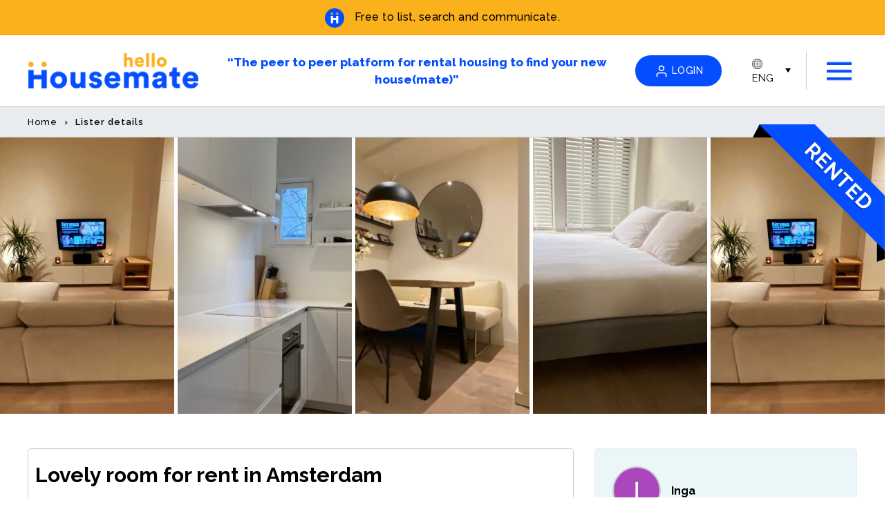

--- FILE ---
content_type: text/html; charset=UTF-8
request_url: https://www.hellohousemate.nl/lister/9209
body_size: 7306
content:
<!doctype html>

<html>
<head>
<meta charset="utf-8">
<meta name="viewport" content="width=device-width,minimum-scale=1.0,maximum-scale=1.0,user-scalable=no">
<meta name="google-site-verification" content="hi-4Cwmnj4XMzCpD5cIKypWI76FLO848MuOLZOxFCCE" />
<link rel="alternate" href="https://www.hellohousemate.nl/" hreflang="x-default" />
<link rel="alternate" hreflang="en-nl" href="https://www.hellohousemate.nl/lister/9209"/>

<title>Lovely room for rent in Amsterdam</title>
<meta name="description" content=" | Amsterdam | Burgwallen-Nieuwe Zijde" />

<meta name="csrf-token" content="z4VGnRdSkgDUcOoTlmq7bvvTAPUqpzjpOYK_BaEHE1RMJNfcSBs_SIjgf9x6C_FvoSiDV_EE3Cy65FeteM95r0319EHmS2M3HneC8T96fCY=" />
	
							
	<meta property="fb:app_id" content="">
	<meta property="og:url" content="https://www.hellohousemate.nl/lister/9209" />
	<meta property="og:type" content="website" />
	<meta property="og:title" content="Hello Housemate - Hello Housemate" />
	<meta property="og:image" content="" />
	<meta property="og:image:width" content="1200" />
	<meta property="og:image:height" content="600" />
	<meta property="og:description" content="" />
	<meta name="keywords" content="" />
	<meta property="og:site_name" content="Hello Housemate" />
	<meta property="og:locale" content="en_US" />
	<meta property="og:locale:alternate" content="en_US" />
	<meta property="og:locale:alternate" content="nl" />
		<meta name="twitter:card" content="summary_large_image" />
	<meta name="twitter:site" content="" />
	<meta name="twitter:url" content="https://www.hellohousemate.nl/lister/9209" />
	<meta name="twitter:title" content="Hello Housemate - Hello Housemate" />
	<meta name="twitter:description" content="" />
	<meta name="keywords" content="" />
	<meta name="twitter:image" content="" />

 
<link rel="home" href="https://www.hellohousemate.nl/" /> 
<link rel="shortcut icon" href="https://www.hellohousemate.nl//images/HLogo.png" type="images/x-icon">
<link rel="icon" href="https://www.hellohousemate.nl//images/HLogo.png" type="images/x-icon">
<!--Bootstrap Framework Css-->
<link href=" https://www.hellohousemate.nl//css/bootstrap.min.css"  rel="stylesheet" type="text/css">
<link href=" https://www.hellohousemate.nl//css/bootstrap-datepicker.min.css"  rel="stylesheet" type="text/css">
<link href="https://fonts.googleapis.com/css?family=Raleway:300,300i,400,400i,500,500i,600,600i,700,700i,800,800i,900,900i&display=swap" rel="stylesheet">
<!--Bootstrap Framework Css--> 
<!--Menu Css-->
<link href=" https://www.hellohousemate.nl//css/menu.css" rel="stylesheet" type="text/css">
<!--Menu Css--> 
<!--Main Css-->
<link href=" https://www.hellohousemate.nl//css/owl.carousel.min.css" rel="stylesheet" type="text/css">
<link href=" https://www.hellohousemate.nl//css/style.css" rel="stylesheet" type="text/css">
<link href=" https://www.hellohousemate.nl//css/responsive.css" rel="stylesheet" type="text/css">
<!--Main Css--> 

<script src=" https://www.hellohousemate.nl//js/jquery.min.js"></script>
<script src="https://www.google.com/recaptcha/api.js" async defer></script>

<!-- Global site tag (gtag.js) - Google Analytics -->
<script async src="https://www.googletagmanager.com/gtag/js?id=UA-175325439-1"></script>
<script>
window.dataLayer = window.dataLayer || [];
function gtag(){dataLayer.push(arguments);}
gtag('js', new Date());

gtag('config', 'UA-175325439-1');
</script>
<!-- End Global site tag (gtag.js) - Google Analytics -->
</head>


<body>
<div class="top-strip">
  <div class="container"><img src="https://www.hellohousemate.nl//images/HLogo.png" alt="HLogo"/>
	Free to list, search and communicate.
	</div>
</div>

<!--header-start-->

  	    
					  

<header>
  <div class="container">
    <div class="header-inner">
      <div class="brand"><a href="https://www.hellohousemate.nl/">
		<img src="https://www.hellohousemate.nl//images/brand.png" alt="brand"></a> </div>
      <div class="marque text-center">
       
                “The peer to peer platform for rental housing to find your new house(mate)”
                
      </div>
      <div class="header-right">
        
        			<div class="account">
				<a href="#" data-toggle="modal" data-target="#myModal"><img src="https://www.hellohousemate.nl//images/user-icon.png" alt="user-icon"/><span>Login</span></a>
			</div>
                <div class="language"> 
			<a class="lan-toggle" href="javascript:void(0)">
				<img src="https://www.hellohousemate.nl//images/global.png" alt="user-icon" width="15" />
									ENG
							</a>
          
                    <ul>
                                                                                  <li>
													                <a href="https://www.hellohousemate.nl/" class="active">ENG</a>
              </li>
                                                                                  <li>
													                <a href="https://www.hellohousemate.nl/nl/" >NL</a>
              </li>
                      </ul>

          
        </div>
        <nav class="nav">
          <div class="nav-inn">
            <ul class="nav-list">
              <li class="active"><a class="bdr" href="https://www.hellohousemate.nl/">Home</a></li>
              <li> <a class="animation-line" href="https://www.hellohousemate.nl/about-us">About</a> </li>
              <li> <a class="animation-line" href="https://www.hellohousemate.nl/faq">FAQ</a> </li>
              <li> <a class="animation-line" href="https://www.hellohousemate.nl/contact-us">Contact Us</a> </li>
            </ul>
          </div>
          <div class="nav-mobile"><span></span></div>
        </nav>
      </div>
      <div class="marque text-center mob-mar">
        The peer to peer platform for rental housing to find your new house(mate) or tenant
      </div>
    </div>
  </div>
</header>
<!--header-end--> 
<!--main-section-start-->
<!--main-section-start-->
<section> 
  <!--breadcrumb start-->
  <article class="breadcrumb m-0">
    <div class="container">
      <ul>
        <li><a href="https://www.hellohousemate.nl/">Home</a></li>
        <li>Lister details</li>
      </ul>
    </div>
  </article>
  <!--breadcrumb end--> 
  
  <!--Join our community Start-->
  <article class="detailPage">
  	<div class="sliderSection">
	    <div class="owl-carousel owl-theme">
							<div class="item"><img src="https://www.hellohousemate.nl/seeker_profile_image/e0e17d55-9918-4ea8-8e89-10524db56b53.jpg" alt="E0e17d55 9918 4ea8 8e89 10524db56b53"></div>
										<div class="item"><img src="https://www.hellohousemate.nl/seeker_profile_image/f8bc7f5a-03e7-4480-b644-a5e276e3f14d.jpg" alt="F8bc7f5a 03e7 4480 b644 a5e276e3f14d"></div>
										<div class="item"><img src="https://www.hellohousemate.nl/seeker_profile_image/830b8ef1-c403-43af-a929-d3d0c7ea8430.jpg" alt="830b8ef1 c403 43af a929 d3d0c7ea8430"></div>
										<div class="item"><img src="https://www.hellohousemate.nl/seeker_profile_image/5bfaecbe-906a-4118-974d-2a76175d29d2.jpg" alt="5bfaecbe 906a 4118 974d 2a76175d29d2"></div>
									
	    </div>

		    
				
		   		   					<div class="availableLabel availableLabel-big"><span>Rented</span></div>
						</div>	
    <div class="listMainContent">
      <div class="container">
        <div class="row">
          <div class="col-md-12 col-lg-8">
            <div class="mb-3">
              <div class="lookingFor">
                <div class="row">
					<div class="col-sm-12">
						<h1 class="mb-4">Lovely room for rent in Amsterdam</h1>
						</div>
							<div class="col-sm-12">
								<p><img class="mr-1" src="https://www.hellohousemate.nl//images/usermen.svg" alt="" width="18">The Housing is Suitable For
								  
																	  
																	  
																			<span>A couple</span>
																	  
																										
								</p>
							</div>
													</div>
					</div>
																						<h3 class="mb-4 mt-3">Tell us about the neighborhood</h3>
								The area is very quiet and beautiful.
It&#039;s a very warm and cozy space ideal for any kind of stay.
														<div class="roomFeatures">
                <ul>
                  <li>
                    <div class="feature">
                      <div class="icon_wrapper"><span class="icon"><img src="https://www.hellohousemate.nl//images/euro-icon.svg" alt="euro-icon" width="26"></span></div>
                      <div class="feature-text-wrapper">
						                        <div class="valueTitle">Rent
																																							(Inclusive utilities)
																					</div>
                      </div>
					</div>
				  </li>
				                    <li>
                    <div class="feature">
                      <div class="icon_wrapper"><span class="icon"><img src="https://www.hellohousemate.nl//images/euro-icon.svg" alt="euro-icon" width="26"></span></div>
                      <div class="feature-text-wrapper">
                        <div class="valuePresent">€1500</div>
                        <div class="valueTitle">Deposit</div>
                      </div>
                    </div>
                  </li>
                                    <li>
                    <div class="feature">
                      <div class="icon_wrapper"><span class="icon"><img src="https://www.hellohousemate.nl//images/calendar.svg" alt="currency" width="24"></span></div>
                      <div class="feature-text-wrapper">
												<div class="valuePresent">Indefinite</div>
						                        <div class="valueTitle">length of lease</div>
                      </div>
                    </div>
                  </li>
                                    <li>
                    <div class="feature">
                      <div class="icon_wrapper"><span class="icon"><img src="https://www.hellohousemate.nl//images/delivery_shop.svg" alt="currency" width="40"></span></div>
                      <div class="feature-text-wrapper">
						<div class="valuePresent">01 February 2023</div>
                        <div class="valueTitle">Move date</div>
                      </div>
                    </div>
                  </li>
                                    <li>
                    <div class="feature">
                      <div class="icon_wrapper"><span class="icon"><img src="https://www.hellohousemate.nl//images/home.svg" alt="currency" width="30"></span></div>
                      <div class="feature-text-wrapper">
                        <div class="valuePresent">
							  
															  
															  
																	<span>Room</span>
																					</div>
                        <div class="valueTitle">Accommodation type</div>
                      </div>
                    </div>
                  </li>
                  <li>
                    <div class="feature">
                      <div class="icon_wrapper"><span class="icon"><img src="https://www.hellohousemate.nl//images/language.svg" alt="currency" width="30"></span></div>
                      <div class="feature-text-wrapper">
						  
							<div class="valuePresent">English</div>
						                        <div class="valueTitle">Language</div>
                      </div>
                    </div>
                  </li>
                </ul>
              </div>
				<dl>
					<dt>Location </dt>
											<dd><span class="style-tag"><img src="https://www.hellohousemate.nl//images/check.svg" alt="check">Amsterdam</span></dd>
									</dl>
				<dl>
					<dt>Neighborhood</dt>
										<dd>
						<span class="style-tag"><img src="https://www.hellohousemate.nl//images/check.svg" alt="check">Burgwallen-Nieuwe Zijde</span>
					</dd>
									</dl>
												<dl>
					<dt>M2</dt>
					<dd>
													<span class="style-tag"><img src="https://www.hellohousemate.nl//images/check.svg" alt="check">
							18</span>
											</dd>
				</dl>
				<dl>
					<dt>Minimum age</dt>
					<dd>
						<span class="style-tag"><img src="https://www.hellohousemate.nl//images/check.svg" alt="check">
						18</span>
					</dd>
				</dl>
				<dl>
					<dt>Maximum age</dt>
					<dd>
						<span class="style-tag"><img src="https://www.hellohousemate.nl//images/check.svg" alt="check">
						60</span>
					</dd>
				</dl>
				<dl>
					<dt>Gender preference</dt>
					<dd>
						  
													  
													  
															<span class="style-tag"><img src="https://www.hellohousemate.nl//images/check.svg" alt="check">
								No preference, I simply want a great person</span>
																		</dd>
				</dl>
												<dl>
					  
						<dt>Preference for English speaking tenant/housemate</dt>
										<dd>
						<span class="style-tag"><img src="https://www.hellohousemate.nl//images/check.svg" alt="check">
						Yes</span>
					</dd>
				</dl>
				<dl>
					<dt>Furnishing</dt>
					<dd>
						  
													  
															<span class="style-tag"><img src="https://www.hellohousemate.nl//images/check.svg" alt="check">
								Furnished</span>
													  
													  
																		</dd>
				</dl>
				<h3 class="mt-5">Ideal Tenant/Housemate</h3>
				<dl>
					<dt>Lifestyle</dt>
					<dd>
							  
																	<span class="style-tag"><img src="https://www.hellohousemate.nl//images/check.svg" alt="check">No preference </span>
															  
															  
																						  
																	<span class="style-tag"><img src="https://www.hellohousemate.nl//images/check.svg" alt="check">No preference </span>
															  
															  
															  
																						  
																	<span class="style-tag"><img src="https://www.hellohousemate.nl//images/check.svg" alt="check">No preference </span>
															  
															  
															  
																				</dd>
				</dl>
				<dl>
					<dt>Job status</dt>
					<dd>
																			<span class="style-tag"><img src="https://www.hellohousemate.nl//images/check.svg" alt="check">No preference, I simply want a great person</span> 
												 
					</dd>
				</dl>
				<dl>
					<dt>Interests</dt>
					<dd>
																			<span class="style-tag"><img src="https://www.hellohousemate.nl//images/check.svg" alt="check">Quiet/Zen</span> 
																									<span class="style-tag"><img src="https://www.hellohousemate.nl//images/check.svg" alt="check">Netflix &amp; Chill</span> 
																									<span class="style-tag"><img src="https://www.hellohousemate.nl//images/check.svg" alt="check">Sporty</span> 
																									<span class="style-tag"><img src="https://www.hellohousemate.nl//images/check.svg" alt="check">Outdoor person</span> 
												 
					</dd>
				</dl>
           		<dl>
					<dt>Children</dt>
					<dd>
					  
											  
													 <span class="style-tag"><img src="https://www.hellohousemate.nl//images/check.svg" alt="check">No children</span> 
																</dd>
				</dl>
				<dl>
					<dt>Pets</dt>
					<dd>
					  
											  
													<span class="style-tag"><img src="https://www.hellohousemate.nl//images/check.svg" alt="check">No pets</span> 
																</dd>
				</dl>
				<div id="map"></div>
            </div>
          </div>
          <div class="col-md-12 col-lg-4">
            <div class="innerBox sendMessage">
              <div class="memberStatus">
                <div class="profileImage">
											<img src="https://www.hellohousemate.nl/seeker_profile_image/srv/app/hellohousemate/htdocs/web/seeker_profile_image/photo_230228_104449.png"/>
						
					</div>
                <div class="status">
                   <h6>Inga</h6>
                    <input type="hidden" class="latitude" value="52.402846892">
                    <input type="hidden" class="longitude" value="4.895123794">
                  </div>
              </div>
              <div>
				
																			<p>Does this look like your new home?</p>
					<p style="color:#054eff">You have to login first to send a message</p>
					<form method="post" action="" name="chat-form" accept-charset="UTF-8" id="privateMessagingSendForm">
						<input type="hidden" name="CRAFT_CSRF_TOKEN" value="z4VGnRdSkgDUcOoTlmq7bvvTAPUqpzjpOYK_BaEHE1RMJNfcSBs_SIjgf9x6C_FvoSiDV_EE3Cy65FeteM95r0319EHmS2M3HneC8T96fCY=">
						<input type="hidden" name="action" value="private-messaging/messages/send">
						<input type="hidden" name="redirect" id="redirectUrl" value="03776fb45a82184ac8f264880c26f71f47553e409a2d0a7229e21d888c7ff59fhttps://www.hellohousemate.nl//lister/9209?success=success">
						<input type="hidden" name="recipientId" id="recipientId" value="9209">
						<input type="hidden" name="recipientName" id="recipientName" value="Inga">
						<input type="hidden" name="senderName" id="senderName" value="">
                    	<input type="hidden" name="mailid" id="mailid" value="inga.essig15@gmail.com">
						<input type="hidden" id="privateMessagingSubject" name="subject" value="A new message from HelloHousemate">
						<input type="hidden" id="success" name="success" value="">

						<textarea  1  disabled=""    disabled=""  id="privateMessagingMessage" name="body" form="privateMessagingSendForm" required cols="0" rows="0"></textarea>

						<div class="step-footer">
						<div class="submit-btn">
						<div id="loadingcontact" style="display: none; text-align:center;"><img src="https://www.hellohousemate.nl//images/loading.gif"></div> 	
						<button type="submit"  1  disabled=""    disabled=""  class="step-next listerstep-1">send a message</button>
						</div>
						</div>
					</form> 
                				<div class="text-center mt-4">
				<div class="share"><span>Share</span>
										<a href="https://www.facebook.com/sharer.php?u=https://www.hellohousemate.nl/lister/9209" target="_blank">
						<img src="https://www.hellohousemate.nl//images/fb.png" alt="" width="24">
					</a>
									</div>
				   				</div>
              </div>
            </div>
          </div>
        </div>
      </div>
    </div>
  </article>
  <!--Join our community End-->
</section>
 <style>
   /* Set the size of the div element that contains the map */
  #map {
	height: 400px;  /* The height is 400 pixels */
	width: 100%;  /* The width is the width of the web page */
   }
</style>
<script src="https://ajax.aspnetcdn.com/ajax/jquery.validate/1.11.1/jquery.validate.min.js"></script>
<script async defer
src="https://maps.googleapis.com/maps/api/js?key=AIzaSyDJDcNdnaATU4koiuQKKTzVFJ_YGnDlFwE&callback=initMap">
</script>
<!--main-section-end--> 
<!--main-section-end--> 

<!--Footer Start-->
<footer class="text-center">
  <div class="container">
    <div class="social"> 
		<a href="https://www.facebook.com/groups/2481141551975694/" target="_blank"><img src="https://www.hellohousemate.nl//images/fb.png" alt="fb"/></a> 
		<a href="https://www.instagram.com/hellohousemate/" target="_blank"><img src="https://www.hellohousemate.nl//images/instagram.png" alt="instagram"/></a> 
		<a href="https://nl.linkedin.com/in/hello-housemate-hello-housemate-8a04211b0" target="_blank"><img src="https://www.hellohousemate.nl//images/linkdin.png" alt="linkdin"/></a> 
	</div>
    <ul>
      <li><a href="https://www.hellohousemate.nl/terms-conditions">Terms &amp; Conditions</a></li>
      <li><a href="https://www.hellohousemate.nl/privacy-policy">Privacy Policy</a></li>
      <li><a href="https://www.hellohousemate.nl/contact-us">Contact Us</a></li>
    </ul>
    <div class="copyright mt-4">&copy;2025 HelloHousemate All Rights Reserved. </div>
  </div>
 <input type="hidden" id="siteURL" value="https://www.hellohousemate.nl/"/>
</footer>
<!--Footer End--> 

<!--Cookies Start-->
<div class="cookies">
  <div class="container">
    <div class="row">
      <div class="col-sm-8">

        <p>We use cookies to improve your experience on our site and to show you relevant advertising.</p>
          <p>To find out more, read our updated <a href="https://www.hellohousemate.nl/privacy-policy">privacy policy</a></p>
      </div>
      <div class="col-sm-4 text-right"><a href="javascript:void(0);" class="accept-cookies">ACCEPT</a>
        <a href="javascript:void(0);" class="close-cookies">
          <img class="closeimg" src="https://www.hellohousemate.nl//images/close.png" alt="close" />
        </a>
      </div>
    </div>
  </div>
</div>
<!--Cookies End-->
<!--Delete Modal content-->
<!-- Delete Modal content-->

<!--Login Modal content-->
<div id="myModal" class="modal fade" role="dialog">
  <div class="modal-dialog">
    <div class="modal-content">
      <div class="modal-header">
        <h3><strong>Login</strong></h3>
        <button type="button" class="btn btn-default btn-close" data-dismiss="modal"><img class="closeimg" src="https://www.hellohousemate.nl//images/close.png" alt=""/></button>
      </div>
      <div class="modal-body">
        <div class="loginOption">
						<a href="https://www.hellohousemate.nl/index.php?p=actions/social/login-accounts/login&amp;redirect=https%3A//www.hellohousemate.nl/profile&amp;provider=facebook">
				<img src="https://www.hellohousemate.nl//images/fb.png" alt="fb">
			</a>
			<a href="https://www.hellohousemate.nl/index.php?p=actions/social/login-accounts/login&amp;redirect=https%3A//www.hellohousemate.nl/profile&amp;provider=linkedin">
				<img src="https://www.hellohousemate.nl//images/linkdin.png" alt="linkdin">
			</a> 
			<a href="https://www.hellohousemate.nl/index.php?p=actions/social/login-accounts/login&amp;redirect=https%3A//www.hellohousemate.nl/profile&amp;provider=google">
				<img src="https://www.hellohousemate.nl//images/gplus.png" alt="gplus">
			</a>
		</div>
      </div>
    </div>
  </div>
</div>
<!-- Login Modal content-->
<!--Message Modal content-->
<div id="myModalMsg" class="modal fade" role="dialog">
	<div class="modal-dialog">
		<div class="modal-content">
													<div class="modal-header">
				<h3><strong>Share</strong></h3>
				<button type="button" class="btn btn-default btn-close" data-dismiss="modal"><img class="closeimg" src="https://www.hellohousemate.nl//images/close.png" alt=""/></button>
			</div>
			
			<div class="modal-body">
				<div class="msgTo"><label>To:</label><input type="text" name="to" class="to" value="" placeholder="to..."><sup>*</sup>
				<span class="error" style="display:none">Please enter a valid email</span>
				<input type="hidden" name="from" class="from" value="info@hellohousemate.nl"/>
				</div>
				<div class="msgBox sendMessage">
					<form method="post"  name="sharePage" action ="" id="sharePageForm" accept-charset="UTF-8">
						<input type="hidden" name="CRAFT_CSRF_TOKEN" value="z4VGnRdSkgDUcOoTlmq7bvvTAPUqpzjpOYK_BaEHE1RMJNfcSBs_SIjgf9x6C_FvoSiDV_EE3Cy65FeteM95r0319EHmS2M3HneC8T96fCY=">
						<input type="hidden" name="redirect" value="22619a52c37a08fee779d5573b2101a65df649c83342c741f51580a98da7ba0a{{ craft.app.request.absoluteUrl() }}">
						<input type="hidden" name="currentPageUrl" value="https://www.hellohousemate.nl/lister/9209" class="currentPageUrl">
						<textarea name="message" cols="0" rows="0" id="message"></textarea>
						<span class="errormsg" style="display:none">This field is required</span>
						<div id="loadingshare" style="display: none; text-align:center;"><img src="https://www.hellohousemate.nl//images/loading.gif"></div> 
						<input type="submit" value="Share current Url" id="submitBtn">
					</form>
				</div>
			</div>
		</div>
	</div>
</div>
<!-- Massage Modal content--> 

<!--<script src="js/flaunt.js"></script> -->
<script src="https://cdnjs.cloudflare.com/ajax/libs/popper.js/1.11.0/umd/popper.min.js" integrity="sha384-b/U6ypiBEHpOf/4+1nzFpr53nxSS+GLCkfwBdFNTxtclqqenISfwAzpKaMNFNmj4" crossorigin="anonymous"></script>
<script src="https://www.hellohousemate.nl//js/bootstrap.min.js"></script>
<!--Multi Select Js-->
<script type="text/javascript" src=" https://www.hellohousemate.nl//js/popper.min.js"></script>
<script src="https://www.hellohousemate.nl//js/multiSelect.js"></script>
<!--Multi Select Js-->
<script src=" https://www.hellohousemate.nl//js/bootstrap-datepicker.min.js"  crossorigin="anonymous"></script>
<script src="https://www.hellohousemate.nl//js/owl.carousel.js"></script>
<script src="https://www.hellohousemate.nl//js/custom.js"></script>
<script src="https://www.hellohousemate.nl//js/jquery.cookie.js"></script>
<script src="https://ajax.aspnetcdn.com/ajax/jquery.validate/1.11.1/jquery.validate.min.js"></script>
<script type="text/javascript">
    $(window).on('load',function(){

      if ($.cookie('alert')!="true"){
        $('.cookies').show();
      }else{
        $('.cookies').hide();  
      }

      $(".accept-cookies").click(function() { 
          var date = new Date();
          date.setTime(date.getTime() + 24 * 60 * 60 * 1000); 
          $.cookie('alert', "true", { expires: date });
          $('.cookies').hide();
      });

    });
    $(".close-cookies").click(function() { 
        $('.cookies').hide();
    });
    function isUrl(s) {
      var regexp = /(http:\/\/www\.|https:\/\/www\.|http:\/\/|https:\/\/)?[a-z0-9]+([\-\.]{1}[a-z0-9]+)*\.[a-z]{2,63}(:[0-9]{1,5})?(\/.*)?/g;
      return regexp.test(s);
	  }
	function specialChar(r) {
      var specialchar = new RegExp('@');
      return specialchar.test(r);
	}
  function ValidateEmail(email) {
        var expr = /^([\w-\.]+)@((\[[0-9]{1,3}\.[0-9]{1,3}\.[0-9]{1,3}\.)|(([\w-]+\.)+))([a-zA-Z]{2,4}|[0-9]{1,3})(\]?)$/;
        return expr.test(email);
  };
  function ValidateZipcode(zipcode) {
        var zipexpr = /^[0-9]{4}[A-Z]{2}$/;
        return zipexpr.test(zipcode);
  };
  //Delete account
  $( ".myAccountSiteBar ul li:last-child" ).on('click', function() {
    $(".myAccountSiteBar ul li").removeClass('active');
    $(this).addClass('active');
  });
  $('#deleteBtn').on('click', function() {
    var user_id = $('.user_id').val();
    var user_email = $('.user_email').val();
    var user_name = $('.user_name').val();

    var currentYear = (new Date).getFullYear();
    $.ajax({
			type: "POST",
			url: "https://www.hellohousemate.nl/mails/deletemail?user_id="+user_id+"&user_email="+user_email+"&year="+currentYear+"&name="+user_name,
			headers: {
				'X-CSRF-TOKEN': $('meta[name="csrf-token"]').attr('content')
			},
			beforeSend : function() {
				$('#loadingdelete').show();
			},
			success: function(result) {
				setTimeout(function() {
					$('#loadingdelete').hide();	
				    $('.deleteForm').hide();
				    $('.successDeleteMsg').show();
				}, 1000);
			}
		});
  });
  $('#deleteModal').on('hidden.bs.modal', function (e) {
    var url = window.location.href,
        hrefA= $('.myAccountSiteBar').find('a[href="'+url+'"]');
    $(".myAccountSiteBar ul li").removeClass('active');
    $(hrefA).parent().addClass('active');

  })

  //share
   $('#submitBtn').on('click', function() {
		var currentPageUrl = $('.currentPageUrl').val();
		var message = $('textarea#message').val();
		var toVal = $('.to').val();
		var fromVal = $('.from').val();
		var currentYear = (new Date).getFullYear();
		if (toVal == '' ||  !ValidateEmail($(".to").val())) {
            $('.error').show();
            return false;
        } else {
            $('.error').hide();
        }
		if(message == ''){
			$('.errormsg').show();
			return false;
		}else{
			$('.errormsg').hide();
		}
		$.ajax({
			type: "POST",
			url: "https://www.hellohousemate.nl/mails/shareurlmail?currentPageUrl="+currentPageUrl+"&toVal="+toVal+"&fromVal="+fromVal+"&message="+message+"&year="+currentYear,
			headers: {
				'X-CSRF-TOKEN': $('meta[name="csrf-token"]').attr('content')
			},
			beforeSend : function() {
				$('#loadingshare').show();
			},
			success: function(result) {
				$('#loadingshare').hide();
				$('#sharePageForm').submit();
				form.submit();
			}
		});
	});
  $('.reviewBtn').on('click', function() {
    var currentYear = (new Date).getFullYear();
    var user_email = $('.user_email').val();
    $.ajax({
      type: "POST",
      url: "https://www.hellohousemate.nl/mails/reviewmail?year="+currentYear+"&user_email="+user_email,
      headers: {
        'X-CSRF-TOKEN': $('meta[name="csrf-token"]').attr('content')
      },
      success: function(result) {
      }
    });
  });
</script>
<script>$(document).ready(function(){
		
		if($('#success').val()=='success'){
	      $(".scs-msg").show();
	      setTimeout(function() { $(".scs-msg").hide(); }, 2000);
	    }

	    $("form[name='chat-form']").validate({
	    // Specify validation rules
	    rules: {
	      // on the right side
	      subject: "required",
	      body: "required",
	      'user' : "required",
	    },
	    // Make sure the form is submitted to the destination defined
	    // in the "action" attribute of the form when valid
	    submitHandler: function(form) {
	      var xhr;	
	      var mailid = $('#mailid').val();
	      var recipientName = $('#recipientName').val();
	      var message = $('#privateMessagingMessage').val();
	      var senderName = $('#senderName').val();
	      var year = (new Date).getFullYear();
	      xhr = $.ajax({
	          type: "POST",
	          url: "https://www.hellohousemate.nl/chat/sendmail?mailid="+mailid+"&message="+message+"&recipientName="+recipientName+"&senderName="+senderName+"&year="+year,
	          headers: {
	              'X-CSRF-TOKEN': $('meta[name="csrf-token"]').attr('content')
	          },
	          beforeSend : function()    {          
	            if(xhr != null) {
	                xhr.context[0].jqXHR.abort();
	            }
	            $('#loadingcontact').show();
	          },
	          success: function(result) {
	            //$('#privateMessagingSendForm').submit();
	            $('#loadingcontact').hide();
	            form.submit();
	          }
	      });
	    }
	  });

	});

	// Initialize and add the map
	function initMap() {
	  // The location of Uluru
	  var latitude = $('.latitude').val();
	  var longitude = $('.longitude').val();
	  var uluru = {lat: parseFloat(latitude) , lng: parseFloat(longitude) };
	  // The map, centered at Uluru
	  var map = new google.maps.Map(
		  document.getElementById('map'), {
			zoom: 12, 
			center: uluru,
			mapTypeId: 'roadmap',
            mapTypeControlOptions: {style: google.maps.MapTypeControlStyle.DROPDOWN_MENU}
		});
	  // The marker, positioned at Uluru
	  var marker = new google.maps.Marker({position: uluru, map: map});
	};</script></body>
</html>


--- FILE ---
content_type: text/css
request_url: https://www.hellohousemate.nl//css/menu.css
body_size: 1595
content:
/*------------------------------------*\
    Flaunt JS Navigation
\*------------------------------------*/

.nav {
	justify-content: end;
	align-items: center;
	flex-direction: row;
	flex-wrap: nowrap;
	min-width: 50px;
}
.nav-list li {	
	zoom: 1;
	position: relative;
	display: inline-block;
	opacity: 0;
	list-style: none;
	-ms-transform: translateY(20px);
	-webkit-transform: translateY(20px);
	-o-transition: translateY(20px);
	transform: translateY(20px);
}
.openMenu .nav-list li {
	opacity: 1;
-ms-transform: translateY(0px);
-webkit-transform: translateY(0px);
-o-transition: translateY(0px);
}

.openMenu .nav-list li:nth-child(1) {
    transition: opacity 0.5s 0.5s, transform 0.5s 0.5s;
    -webkit-transition: opacity 0.5s 0.5s, transform 0.5s 0.5s;
    -moz-transition: opacity 0.5s 0.5s, transform 0.5s 0.5s;
}
.openMenu .nav-list li:nth-child(2) {
    transition: opacity 0.7s 0.7s, transform 0.7s 0.7s;
    -webkit-transition: opacity 0.7s 0.7s, transform 0.7s 0.7s;
    -moz-transition: opacity 0.7s 0.7s, transform 0.7s 0.7s;
}
.openMenu .nav-list li:nth-child(3) {
    transition: opacity 0.9s 0.9s, transform 0.9s 0.9s;
    -webkit-transition: opacity 0.9s 0.9s, transform 0.9s 0.9s;
    -moz-transition: opacity 0.9s 0.9s, transform 0.9s 0.9s;
}
.openMenu .nav-list li:nth-child(4) {
    transition: opacity 1.1s 1.1s, transform 1.1s 1.1s;
    -webkit-transition: opacity 1.1s 1.1s, transform 1.1s 1.1s;
    -moz-transition: opacity 1.1s 1.1s, transform 1.1s 1.1s;
} 	
.openMenu .nav-list li:nth-child(5) {
    transition: opacity 1.5s 1.5s, transform 1.5s 1.5s;
    -webkit-transition: opacity 1.5s 1.5s, transform 1.5s 1.5s;
    -moz-transition: opacity 1.5s 1.5s, transform 1.5s 1.5s;
}
.openMenu .nav-list li:nth-child(6) {
    transition: opacity 1.9s 1.9s, transform 1.9s 1.9s;
    -webkit-transition: opacity 1.9s 1.9s, transform 1.9s 1.9s;
    -moz-transition: opacity 1.9s 1.9s, transform 1.9s 1.9s;
}

.nav-list li a {
	float: left;
	zoom: 1;
	position: relative;
	color: #fff;
	font-size:36px;
	font-weight: 700;
	line-height: 70px;
	transition: 0.5s;
}
.nav-list li > a:hover, .nav-list li:hover > a, .nav-list li.active > a {
	color: #f1f1f1;
	font-size: 42px;
}
/* Navigation submenu */
.nav-list li.subMenuSmall { position:relative;}
.subMenuSmall .nav-submenu  { width:250px; height:auto; left:50%; transform:translateX(-50%); background: #efefef; padding:15px 15px 0 15px;}
.subMenuSmall .nav-submenu li { display:inline-block; width:100%; border-bottom:1px solid #ccc;}
.subMenuSmall .nav-submenu li:last-child { border:none;}
.subMenuSmall .nav-submenu li a { width:100%; padding:5px 0;}

.nav-submenu {
	display: none;
	position: absolute;
	left:15px;
	right:15px;
	top:94%;
	margin:auto;
	transition: all ease-in-out 0.3s 0s;
	z-index: 9999999;
	/*min-height:370px;*/
}
.InnerMenu { background: #efefef; padding: 15px 15px 0 15px; width:100%;}
.nav-list li:hover .nav-submenu, .nav-list li .nav-submenu li:hover .nav-submenu { display: block }
.nav-submenu span{ display:block; margin:5px 0 20px 0;}
.nav-submenu a:hover span{ color: #ff1f29;}
.nav-submenu li { padding:0; width:100%; display: flex;}

/*sub-menu*/
.sub-menu:after{ background:url(../images/sub-menu-arrow.png) no-repeat 0 0; width:27px; height:14px; content:"";  margin:auto; position:relative; bottom: -20px; display:none;}
.darkHeader .sub-menu:after{bottom: -25px;}
.sub-menu:hover:after{ display:block;}
.nav-list li.sub-menu a:after{ display:none;}
.nav-list li .nav-submenu .nav-submenu {
	display: none;
	position: absolute;
	left: 180px;
	width: 180px;
	top: 0;
}
.nav-list li .nav-submenu .nav-submenu li {
	float: left;
	width: 100%;
}
.nav-list li .nav-submenu .nav-submenu li a {
	background: #932C77;
	display: block;
	padding: 5px 15px;
	width: 100%;
	color: #fff;
}
.nav-list li .nav-submenu .nav-submenu li a:hover {
	background: #0fb4b7;
}
/* Mobile navigation */
.nav-mobile {
	cursor: pointer;
	background: url(../images/ham.png) no-repeat center center;
	height: 40px;
	width: 50px;
	z-index: 9;
	float:right;
	background-size: 36px;
}
.nav-mobile.open {
	z-index: 99999;
	background: url(../images/ham-close.png) no-repeat center center;
	background-size: 44px;
	position:absolute;
}
/* Mobile navigation, clickable area for revealing <ul> */
.nav-click {
	position: absolute;
	top: 0;
	right: 0;
	display: none;
	height: 53px;
	width: 50px;
	cursor: pointer; z-index:99;
}
.nav-click i {
	display: block;
	height: 53px;
	width: 50px;
	background: url(../images/drop.png) no-repeat center center;
	background-size: 26px;
}

.nav-rotate {
	-webkit-transform: rotate(90deg);
	-moz-transform: rotate(90deg);
	-ms-transform: rotate(90deg);
	-o-transform: rotate(90deg);
	transform: rotate(90deg);
	background-color: #efefef;
	top: 0;
	width: 56px;
	
}
.nav-rotate i{background-position:15px center;}

.nav-inn {
	overflow: auto;
	position: fixed;
	z-index: 9999;
	left: 0;
	width: 100%;
	top: 0;
	height: 100vh;
	background: -moz-linear-gradient(45deg, #fbb11b 0%, rgba(89,61,213,1) 100%);
	background: -webkit-gradient(linear, left bottom, right top, color-stop(0%, #fbb11b), color-stop(100%, #054eff));
	background: -webkit-linear-gradient(45deg, #fbb11b 0%, #054eff 100%);
	background: -o-linear-gradient(45deg, #fbb11b 0%, #054eff 100%);
	background: -ms-linear-gradient(45deg, #fbb11b 0%, #054eff 100%);
	background: linear-gradient(45deg, #fbb11b 0%, #054eff 100%);
	filter: progid:DXImageTransform.Microsoft.gradient( startColorstr='#593dd5', endColorstr='#fc2b00',GradientType=1 );
	-webkit-transition:opacity ease-in-out 1s 0s;
	-moz-transition:opacity ease-in-out 1s 0s;
	transition: opacity ease-in-out 1s 0s;
	opacity: 0;
	visibility: hidden;
	
}
.nav-inn.openMenu {
    opacity: 1;
    visibility: visible;
}
.nav-list {
	width: 100%;
	display: flex;
	flex-direction: column;
	align-items: center;
	height: 100%;
	justify-content: center;
}
.nav-click {
	display: block;
}
.nav-mobile-open {
	-webkit-border-radius: 5px 5px 0 0;
	-moz-border-radius: 5px 5px 0 0;
	border-radius: 5px 5px 0 0;
}
.nav-list li:hover .nav-submenu, .nav-list li .nav-submenu li:hover .nav-submenu, .sub-menu:hover:after {
	display: none;
}
.nav-submenu {
	position: static;
	transform: none;
	float: right;
	border-radius: 0; overflow: auto; width: 100%; height:auto; max-height:370px;
}
.subMenuSmall .nav-submenu {
    width: 100%;
    left: 0;
    transform: inherit;
}
.subMenuSmall .nav-submenu li a { border-bottom:none;}



--- FILE ---
content_type: text/css
request_url: https://www.hellohousemate.nl//css/style.css
body_size: 9726
content:
html, body, div, span, applet, object, iframe, h1, h2, h3, h4, h5, h6, p, blockquote, pre, a, abbr, acronym, address, big, cite, code, del, dfn, font, ins, kbd, q, s, samp, small, strike, tt, var, dl, dt, dd, ol, ul, li, fieldset, form, label, legend, table, caption, tbody, tfoot, thead, tr, th, td {

	border: 0;

	font-style: inherit;

	font-weight: inherit;

	margin: 0;

	outline: 0;

	padding: 0;

	vertical-align: baseline;

}

:focus {

	outline: 0;

}

ol, ul {

	list-style-type: none;

	margin: 0px;

}

table {

	border-collapse: separate;

	border-spacing: 0;

}

caption, th, td {

	font-weight: normal;

	text-align: left;

}

strong {

	font-weight: bold;

}

a img {

	border: 0;

}

img {

	max-width: 100%;

	border: 0 none;

	height: auto;

	vertical-align: middle;

}

.display-block {

	display: block;

}

body {

	padding: 0;

	margin: 0px;

	color: #000;

	font-family: 'Raleway', sans-serif;

	background:#fff;

	font-weight: 400;

}

.hidden { overflow:hidden;}

button{ cursor:pointer;}

h1, h2, h3, h4, h5, h6, p {

	clear: both;

	padding: 0;

	margin: 0;

}

p {

	clear: both;

	padding: 0 0 12px 0;

	margin: 0;

	font-size: 14px;

	line-height: 21px;

}

a {

	color: #000;

}

p a:hover, a, a:hover {

	text-decoration: none;

}

h1 {

	font-size: 30px;

  font-weight: 700;

  color:#000;

}

iframe {

	max-width: 100%;

}



::-webkit-input-placeholder {

color: #7a7a7a;

}



::-moz-placeholder {

color: #7a7a7a;

opacity: 1;

}



:-ms-input-placeholder {

color: #7a7a7a;

opacity: 1;

}



:-moz-placeholder {

color: #7a7a7a;

opacity: 1;

}

.pt-6{ padding-top:60px;}

.pb-6{ padding-bottom:60px;}



/*------------------------------------*\



         Custom Css Start



\*------------------------------------*/

.top-strip { background: #fbb11b; text-align: center; color:#000; font-size: 16px; font-weight: 500;   letter-spacing: 0.5px; display: flex; line-height: 50px; border-bottom:1px solid #eda20b;

}

.stickey .top-strip { margin-bottom:80px;}

.top-strip img { margin-right: 10px; max-width: 28px;}

header { padding:24px 0 24px 0;background: #fff; }

.darkHeader { position: fixed; top: 0; right: 0; left: 0; z-index: 99; border-bottom: 1px solid #ccc;

box-shadow: 0 0 7px rgba(0,0,0,0.2); padding: 10px 0;}

header .container{ max-width:96%;}

.header-inner { display:flex; flex-direction: row; align-items:center; justify-content:space-between;}

.marque { font-size: 17px; font-weight:800; color: #054eff; max-width: 640px; overflow: hidden;}

.marque.mob-mar {display:none;}

.header-right { display: flex; flex-direction: row; justify-content: flex-end; align-items: center;}

.account { position: relative;}

.account a, .userAcc a.userOpt { background: #054eff; color: #fff; border-radius: 50px;font-size: 14px; font-weight: 500;	text-transform:uppercase; min-width:125px; display:inline-block; text-align:center;  line-height: 45px; letter-spacing: .5px;

}

.account a img, .userAcc a.userOpt img { margin-right: 5px; max-width: 20px;}

.language { margin: 0 22px; padding:5px 22px; border-right: 1px solid #ccc; position: relative;}

.language .lan-toggle{ display: inline-block; font-size: 15px; color: #000; padding:0 10px 0 0; 

	min-width:52px;	background: url(../images/select-arrow.png) no-repeat right center; background-size: 8px;}

.language ul {display: none; background: #054eff; border: 1px solid #fbb11b; padding: 0 6px; position: absolute; z-index: 999}

.language ul li:last-child a { border-bottom:none;}

.language ul a { display:block; border-bottom:1px solid #fff; font-size:12px; color:#fff; width:50px; padding:2px 0; }



.userAcc { position:relative;}

.userAcc ul {display:none; position: absolute; background:#054eff; border-radius: 25px; width: 100%; border: 1px solid #fff; padding: 5px 0; margin-top: 5px; min-width: 150px; z-index: 99;}

.userAcc ul li { list-style: none; width: 100%; }

.userAcc ul a { color: #fff; text-transform: uppercase; font-size: 12px; letter-spacing: .5px;

padding:5px 0px 4px 0px; display:block; margin:2px 0; border-bottom:1px solid #fff; text-align:center;}

.userAcc ul li:last-child a { border: none;}

#loadinglister, #loadingseeker { text-align: center; margin-top: 20px;}

#loadinglister img, #loadingseeker img { max-width: 70px;}



/*Login Modal popup*/

.modal-header { background: #054eff;}

.modal-content h3{ color:#fff;}

.btn-close { float: right; padding: 0;}

.loginOption { width: 100%; display: inline-block; text-align: center; padding: 50px 0;}

.loginOption a{ margin: 0 5px;}

.modal-dialog { display: flex; align-items: center; justify-content: center; flex-direction: row;

    height: 100%;

}

/*Banner*/

.banner img {width:100%}



/*Join our community Start*/

.join-title { font-size: 36px; color: #000; font-weight: 900; line-height: 44px; font-style: italic; margin-bottom: 50px;}

.join a { padding:8px 7px 8px 26px; display:inline-block; margin:0 17px; border-radius:7px; 

font-size:24px; color: #fff; font-weight: 800; line-height: 54px; text-transform: uppercase;

box-shadow: 0 8px 15px rgba(130, 157, 209,.3); text-shadow: 0 1px 0px rgba(0, 0, 0,.3);

background: #f7b817;

background: -moz-linear-gradient(top, #f7b817 0%, #a25e03 100%);

background: -webkit-linear-gradient(top, #f7b817 0%,#a25e03 100%);

background: linear-gradient(to bottom,#f7b817 0%, #a25e03 100%);

filter: progid:DXImageTransform.Microsoft.gradient( startColorstr='#f7b817', endColorstr='#a25e03',GradientType=0 );

}

.join a:hover {

    background: #a25e03;

    background: -moz-linear-gradient(top, #a25e03 0%, #f7b817 100%);

    background: -webkit-linear-gradient(top, #a25e03 0%,#f7b817 100%);

    background: linear-gradient(to bottom, #a25e03 0%, #f7b817 100%);

    filter: progid:DXImageTransform.Microsoft.gradient( startColorstr='#a25e03', endColorstr='#f7b817',GradientType=0 );

}

.join a span { margin-left: 15px; position: relative; float: right; width: 56px; height: 56px; }

.join a span::before {

    width: 56px;

    height: 56px;

    border-radius: 100%;

    content: "";

    display: block;

    position: absolute;

    top: 0;

    right: 0;

    background: #a25e03;

    background: -moz-linear-gradient(top, #a25e03 0%, #f7b817 100%);

    background: -webkit-linear-gradient(top, #a25e03 0%,#f7b817 100%);

    background: linear-gradient(to bottom, #a25e03 0%, #f7b817 100%);

    filter: progid:DXImageTransform.Microsoft.gradient( startColorstr='#a25e03', endColorstr='#f7b817',GradientType=0 );

}

.join a span::after {

    width: 42px;

    height: 42px;

    border-radius: 100%;

    content: "";

    display: block;

    position: absolute;

    top: 7px;

    right: 7px;

    background: #fff;

}

.join span img {

    position: relative;

    z-index: 9; max-width: 11px;

}



/*houseList*/

.houseList { background: #f7f7f7; border-top: 1px solid #b9b5b8; border-bottom: 1px solid #b9b5b8;}

.houseFilter{padding:40px 0; background:#054eff url("../images/filter-bg.jpg") no-repeat right center; margin-bottom: 30px; }

.filterTab { display: flex; margin: 0 0 24px 0;}

.filterTab a { color: #fff; font-size: 15px; font-weight: 600; padding: 0 22px; display: inline-block;

	border-radius: 5px; line-height: 40px;}

.filterTab .selected a { background: #000; color:#fbb11b;}

.filterOption { display: flex; flex-direction: row; justify-content: space-between;}

.filterOption select, .multiselect-native-select { font-size:18px; color:#000; padding:0 10px 0 15px; width:33%; margin-right:30px; border:none;  letter-spacing: 0.5px;

	background: #fff url(../images/select-arrow1.jpg) no-repeat right center;background-size: 51px;

	-moz-appearance: none;

	-webkit-appearance: none;

	appearance: none;

	text-indent: .01px;

	text-overflow: "";

}

/* .multiselect-native-select .multiselect-native-select {
  width: 100%;
  display: block;
  height: 100%;
  padding: 0;
  margin: 0;
  background: unset;
}

.multiselect-native-select .multiselect-native-select .multiselect-container.dropdown-menu {
  width: calc(100% + 10px);
}

.multiselect-native-select .multiselect-native-select .multiselect-selected-text {
  max-width: 100%;
} */

.filterOption input[type="submit"] { background:#fbb11b; min-width:110px; line-height:50px; color:#fff; text-transform:uppercase; transition:all ease-in-out 0.5s 0s; font-size:15px; border:1px solid transparent;}

.filterOption input[type="submit"]:hover { background: #054eff; border:1px solid #fff; }



.houseBlog { margin:30px 0 0 0; background:#f9eff4; position:relative; transition:all ease-in-out 0.3s 0s;}

.houseBlog:hover { box-shadow: 0 0 20px rgba(0,0,0,0.2);}

.houseBlog a{ color:#000;}

.houseThumb { border-bottom: 3px solid #054eff;}

.houseThumb img{ width: 100%; height: 250px; object-fit: cover; }

.availableLabel { position:absolute; right:-9px; z-index: 1; top:-9px;background: url(../images/top-label.png) center center no-repeat; background-size:contain; width:90px;height: 90px;}

.availableLabel img { max-width: 80px; height: auto; }
.availableLabel span { color: #fff; font-size: 14px; text-transform: uppercase; font-weight: 700; text-shadow: 0 1px 1px rgba(0,0,0,0.5); letter-spacing: 1px;
    transform: rotate(45deg); display: flex; align-items: center; flex-direction: row; justify-content: center; width: 90px; height: 90px; top: -10px;
    position: relative; left: 11px; }

.houseDetail { border: 1px solid #dadada; border-top:none; padding: 20px; position: relative; min-height: 205px;}

.price { background: #054eff; color:#fff; font-size: 15px; font-weight: 300; display: inline-block;

    padding: 0px 5px; border-radius: 3px; min-width: 60px; text-align: center; line-height: 30px;

    position: absolute; top: -16px;

}

.houseDetail h3 { font-size:18px; font-weight:800; color:#000; margin-top: 10px; letter-spacing:0.5px;}

.houseDetail span { font-size: 14px; font-weight: 600; margin: 5px 0; display: block;}

.housemateConnect img{max-width:18px;margin-right: 10px;}

.tag {font-size: 14px; font-weight: 700;}



.viewMore { margin: 40px 0 0 0;}

.viewMore a, .loginOption input[type="button"] { background: #054eff; min-width: 151px; line-height: 43px; display: inline-block; border:none;

color: #fff; border-radius: 5px; font-size: 15px; font-weight: 700; letter-spacing: 1.1px; transition: all ease-in-out 0.3s 0s; }

.viewMore a:hover, .loginOption input[type="button"]:hover { background: #fbb11b;}



.lookingHome{ background: #e7edfa; border: none;}
.loginOption input[type="button"] { float:none; margin: 0 15px;}
.successDeleteMsg {    text-align: center;  font-size: 24px;    color: green;    font-weight: 600;}



/*reviews*/

.reviews{ background:url("../images/graphic.png") no-repeat 50px 130px;}

.reviews h1{ background: url("../images/title-bg.png") no-repeat center bottom; padding-bottom: 50px; background-size: 176px;}

.reviewsBox { background:#eaeaea; padding:25px 20px 40px 20px; border-radius:0 60px; margin-top:30px;}

.reviewsTop { display: flex; align-items: center;}

.reviewsTop > img { width: 53px; border-radius: 100%; height: 53px; border: 2px solid #fff; 

	margin-right: 15px; 

}

.reviewsTop h6 { font-size: 18px; font-weight: 700;letter-spacing: .5px; }

.rating a {  margin-right: 2px;}

.reviewDetail { margin: 10px 0; }

.reviewDetail p { font-size: 18px;

    line-height: 30px; letter-spacing: 0.5px; padding: 0; background-size: 30px;

}

.reviewDetail p a, .reviewDetail a { font-style:italic; color:#054eff; text-decoration:underline; padding-left:8px}

.reviewDetail p a:hover, .reviewDetail a:hover { text-decoration: none;}

.reviewDetail span {float:left; padding:3px 0 10px 0; width: 100%; color: #054eff; font-weight: 600;}

.preview-listing-img img { object-fit: cover; margin: 0 8px 8px 0; width: 100px; height: 75px;} 





/*footer*/

footer{ background:url("../images/footer-bg.png") no-repeat center bottom; padding:150px 0 80px 0;}

.social a { margin: 0 7px; }

.social a img, .loginOption img {max-width: 52px;}

footer ul { display: flex; justify-content: center; margin: 30px 0 0 0;}

footer ul li { margin: 0 20px; }

footer ul li a { font-size: 21px; font-weight: 500; letter-spacing: 0.5px;}

footer ul li a:hover{ text-decoration:underline; color: #054eff;}

.copyright { font-size: 18px; letter-spacing: 0.5px; font-weight: 500;}



/*Cookies*/

.cookies { background: #054eff; padding: 25px 0;}

.cookies p { padding: 0; color: #fff; font-size: 16px;}

.cookies p a { text-decoration: underline; color: #fff;}

.accept-cookies { background: #fbb11b; line-height: 34px; display: inline-block; color: #fff;

    min-width: 120px; text-align: center;  font-size: 16px; font-weight: 500;

    margin-right: 40px; border: 1px solid transparent;transition: all ease-in-out 0.3s 0s;

}

.accept-cookies:hover { border: 1px solid #fff; color: #fff; background: none;  }

.closeimg {max-width:30px;}



/*Inner Page*/

.breadcrumb{border-bottom:1px solid #ccc; border-top:1px solid #ccc; padding:.75rem 0;border-radius:0;}

.breadcrumb ul { display: flex; }

.breadcrumb ul li { font-weight: 600; font-size: 13px; letter-spacing: 1px;}

.breadcrumb ul li::after { content: "›"; padding: 0 10px;}

.breadcrumb ul li:last-child:after { display: none;}

.breadcrumb ul li a { font-weight: 500; }



.formField { max-width: 500px; margin: 0 auto; background: #fff; padding:50px 10px; border-radius:30px;

box-shadow: 0 0 25px rgba(0,0,0,0.3); }

.formField h1 { padding: 0 10px 20px 10px; font-weight: 300; font-size:24px;}

.formField dl { width: 50%; padding: 0 10px; float: left; margin: 8px 0;}

.formField dl.full { width: 100%;}

.formField dt { letter-spacing: 0.5px; margin: 0 0 4px 0; font-weight: 600; font-size: 14px;}

.formField dd { display: flex; flex-direction: row; justify-content: flex-start; position: relative;}

.formField input[type="text"], .formField input[type="email"],

.formField input[type="date"], .formField input[type="number"], .formField input[type="password"],

.formField input[type="file"], .formField input[type="url"], .formField select, .formField textarea {

padding:0 15px; width:100%; background:#f7f7f7; height:40px; border-radius:3px; border:1px solid #ccc;}

.formField select { padding:0 10px 0 15px; 

	background: #f6f6f6 url(../images/select-arrow2.png) no-repeat right center;background-size: 40px;

	-moz-appearance: none;

	-webkit-appearance: none;

	appearance: none;

	text-indent: .01px;

	text-overflow: "";

}
.seekerM2Main, .seekerBudgetMain, .lister-other-fees, .listerRentMain{
    position: relative;
}
.formField select[multiple] { height: 100px; padding-top: 10px; padding-bottom: 10px; background: #fff;}

span.error, #privateMessagingSendForm label.error,
.seekerBudgetMain .error-budget, .seekerM2Main .error-built,
.lister-other-fees .error-fees, .listerRentMain .error-budget  { display: block; position: absolute; bottom: -16px; font-size: 13px; letter-spacing: .5px; color:#f00;}

.formField textarea { height:110px; padding: 15px}

.formField input[type="submit"], .sendMessage input[type="submit"], 

.sendMessage button[type="submit"], .submit-btn button[type="submit"]{ 

	background:#054eff; color:#fff; border-radius: 50px; font-size: 14px;	font-weight: 500; width: 100%; text-transform: uppercase; display: inline-block; text-align: center; line-height: 45px; transition: all ease-in-out 0.5s 0s; border: none; margin:30px 0 0 0;

}

.formField input[type="submit"]:hover, .sendMessage input[type="submit"]:hover, 

.sendMessage button[type="submit"]:hover, .submit-btn button[type="submit"]:hover{ background:#fbb11b; }



.input_field { width: 100%; padding: 0; display: flex;}

.dis-inp { width:100%;}

.fileUpload { width:100%; position:absolute; /*background:#054eff;*/ text-align:center; line-height:40px; margin-left:-2px; color: #fff; border-radius:0 3px 3px 0;}

.fileUpload input.upload { cursor: pointer; font-size: 20px; height: 40px; margin: 0; opacity: 0;  padding: 0; position: absolute; right: 0; top: 0; width: 100%;}
.fileUpload .btn-upload { background: #054eff; width: 80px; height: 40px; float: right; margin-right: -2px; border-radius: 0 3px 3px 0;}
.mobile-field .country-code { width: 230px; margin-right: 20px; }



.custom-radio { width: 50%; margin:3px 0 3px 25px; float: left;}

.custom-control-label { padding: 7px 0 0 25px; /*font-weight: 600;*/}

.custom-control-label::after, .custom-control-label::before {  width: 30px; height: 30px;}

.custom-control-input:checked ~ .custom-control-label::before{border-color:#054eff;background:#054eff;}

.captcha { text-align: center; /*border: 1px solid #eaeaea;*/ display: inline-block; width: 100%;

    margin:20px 0 0 0;

}

.submit-btn { display: inline-block; width: 100%; text-align: center;}

.submit-btn input[type="submit"], .submit-btn button[type="submit"] { max-width: 200px;}

.profile-btn input[type="submit"], .profile-btn button[type="submit"] { max-width: 100%; width: auto;

    padding: 0 20px}





.listDetailTop { background:#ebf6f9 url(../images/house.png) no-repeat right bottom; border-bottom: 1px solid #d7eaf2; margin-bottom:50px; background-size: contain;}

.listDetailTop .container{ display:flex; align-items:center;flex-direction:row; }

.detailThumb { min-width:300px;}

.personalDetail {margin-left:80px;}



.detailThumb img{ /*width: 100%;*/ max-height: 270px; max-width: 300px;}

.listDetailTop h3 { display: block; font-weight: 600; }

.listDetailTop h5 { display: block; color: #333; margin: 10px 0;}

.tagDetail { display: inline-block; width: 100%;}

.tagDetail span{ color:#666;font-size:16px;letter-spacing:.5px;font-style:italic; margin-left:10px; }

.tagDetail span.freeMsg { background: #054eff; margin: 0; color: #fff; padding: 5px 10px;}

.lookingFor { background:#fff; padding:20px 10px; border-radius: 5px; border: 1px solid #ccc;

 margin-bottom:20px;}

.lookingFor p { padding: 0;  color: #666;}

.lookingFor p span { font-weight: 600; color: #000; margin-left: 15px; text-transform: capitalize; font-size: 14px;}

.lookingFor .social{border-top:1px solid #ccc; padding:20px 0 0 0; margin-top:15px; text-align:center;}

.lookingFor .social a { border: 1px solid #ccc; display: inline-block; padding:3px 6px 5px 6px; background:#fff;  border-radius: 5px;}

.lookingFor .social p a { border:none; padding:0; margin:0; color:#054eff; text-decoration:underline;}



.share { display:inline-block; background:#fff; border:1px solid #eaeaea; margin:5px 5px 5px 0; padding:5px 12px; border-radius: 5px;}

.share span { font-style: italic; margin-right: 15px;}

.personalDetail .social a { margin: 0 8px 12px 0; max-width: 36px; display: inline-flex;}

.disabled-custom { pointer-events: none;}





.innerBox { border:1px solid #eaeaea; border-radius:5px; padding:25px;}



.listMainContent dl { display: flex; width: 100%;  border-bottom: 1px solid #d5d7d9; padding: 25px 0;}

.listMainContent dl dt { width: 180px; font-weight: 600;}

.listMainContent dl dd { width: 80%;}

.style-tag {border: 1px solid #2f3a4a; display:inline-block; border-radius:30px; padding:.2rem .75rem;

    margin: 5px 10px 5px 0; transition: all ease-in-out 0.5s 0s;

}
.style-tag p { clear: none; padding: 0; display: inline-block; line-height: normal;}
.style-tag:hover { background:#d3def7; color: #000;}

.style-tag img { width: 20px; margin-right: 5px;}

.sendMessage { background: #ebf6f9;}

.memberStatus { display: flex; margin: 0 0 15px 0; padding: 0 0 15px 0; border-bottom:1px solid #ccc; align-items: center;}

.profileImage { width:70px; height:70px; border:2px solid #ccc; margin-right:15px; border-radius:50px;

    overflow: hidden;

}

.profileImage img { width: 100%; height: 100%; object-fit: cover;}

.sendMessage .social { border-bottom: 1px solid #ccc; padding: 0 0 15px 0; margin: 0 0 15px 0; 

											 text-align:center;

}

.status h6 { font-weight: bold;}

.status span { font-size: 14px; color: #666;}

.sendMessage textarea { padding:15px; width:100%; background:#f7f7f7; height:100px; border-radius:3px; border: 1px solid #ccc; }

.sendMessage input[type="submit"].loginNum { background:#fff; color:#054eff; border: 1px solid   #054eff; margin-top: 15px;

}

.innerBox p { font-size: 16px; line-height: 28px;}

.roomFeatures { border-top: 1px solid #d5d7d9; border-bottom: 1px solid #d5d7d9; text-align: center;

    margin: 2rem 0 0 0; padding: 15px 0;

}

.feature { display: flex; flex-direction: row; justify-content: center; padding: 15px 0;}

.feature-text-wrapper { text-align: center; margin-left: 10px; }

.valuePresent { font-size: 21px; font-weight: 600; }

.valueSuffix { font-size: 15px; font-weight: 400; color: #666;}

.valueTitle { font-size: 15px; font-weight: 600; }

.roomFeatures ul { display: flex; flex-wrap: wrap; flex-direction: row; justify-content: center;}

.roomFeatures ul li { width: 33.33%; text-align: center;}

.listMainContent p { font-size: 15px; line-height: 26px; }



/*Terms $ Privacy & contact and FAQ*/

.contentPage { width: 100%; padding: 0 0 30px 0;}

.contentPage h1{font-weight:300;}

.contentPage h3 { float:left; font-size:15px; font-weight: 700; margin-left: 10px; padding: 16px 0 3px; color: #054eff; text-transform: uppercase;

}

.contentPage p {font-size: 1rem; letter-spacing: 0.5px; color: #444; line-height: 24px}

.contentPage ol { display: block; list-style: decimal; margin: 0; padding: 0 0 0 14px;}

.contentPage ol li { clear: both; color: #444; float: left; list-style:decimal; padding:3px 0 3px 10px; letter-spacing: 0.5px; width: 98%;

}

.contentPage ol li ol { list-style: lower-alpha; margin: 0 0 0 -10px; padding: 0;}

.contentPage ol li ol li { list-style: lower-alpha;}





.contentPage ul li{ float:left; background:url(../images/dot.png) no-repeat 0 12px; padding:2px 0 2px 20px; width: 100%;}

.contact-faq-link {color:#054eff; font-size:21px; line-height:30px; transition:all ease-in-out 0.5s 0s;

padding: 0 20px; text-decoration: underline;}

.contact-faq-link:hover { text-decoration: none;}

#loadingcontact > img {
	height:60px;	
}
#loadingshare > img {
	height:60px;	
}
.color-red {
	color:red;
}
.color-green {
	color:green;
}
.color-blue {
	color:#044eff;
}

.contact { background:url("../images/contact-bg.jpg") no-repeat center 0}



.accordion h2 button.btn{ color:#000; width:100%; text-align:left; font-weight:600; padding-right:40px;

	text-decoration:none; background: url("../images/minus-circle.png") no-repeat right center; background-size: 30px;}

.accordion h2 button.btn.collapsed{ color:#333;  background: url("../images/plus-circle.png") no-repeat right center; background-size: 30px;}

.card-header { padding: .75rem 0.50rem;}



/**/

.owl-carousel img {height:400px; object-fit: cover;}

.owl-nav { position:absolute; top:50%; display:flex; flex-direction:row; justify-content:space-between;            width: 100%; transform: translateY(-50%); overflow: hidden;

}

.owl-carousel .owl-nav button.owl-next, .owl-carousel .owl-nav button.owl-prev {

   background:rgba(0,0,0,0.8); color:#fff; font-size:50px; padding:0 20px 5px 14px !important; border-radius: 0 50px 50px 0; line-height: normal;  margin-left: -60px; transition:all ease-in-out 0.5s 0s;

}
.detailPage .owl-dots {
    display: none;
}


.owl-carousel .owl-nav button.owl-next { border-radius: 50px 0 0 50px;margin-right: -60px;}

.owl-carousel .owl-nav button.owl-next:focus, .owl-carousel .owl-nav button.owl-prev:focus{outline: none;}

.owl-carousel .owl-nav button.owl-next:hover, 

.owl-carousel .owl-nav button.owl-prev:hover{background: #054eff;}

.owl-carousel:hover .owl-nav button.owl-next, .owl-carousel:hover .owl-nav button.owl-prev{ margin:0;}

.roomDetails { border-bottom: 1px solid #d5d7d9;}

.roomDetails h5 { font-size: 15px; letter-spacing: 1px; margin: 0 0 20px 0; color: #666;}

.roomDetails .feature { justify-content: flex-start; padding: 10px 0;}

.roomDetails .feature-text-wrapper { text-align: left;}

.roomDetails .valuePresent { font-size: 17px;}

.roomDetails .valueTitle { font-size: 14px; font-weight: 300; }

.roomDetails .icon_wrapper { width: 30px; text-align: center; }

.mapProfile { border: 1px solid #ccc; padding: 3px; margin: 20px 0}

.dasboard .formField { max-width: 100%; border-radius: 0; box-shadow:inherit; border:1px solid #eaeaea;

	padding: 20px; background: #f7f7f7;

}

.myAccountSiteBar h2 { font-weight: 700; margin: 0 0 15px 0px;}

.myAccountSiteBar li a { display: block; padding: 6px 10px;}

.myAccountSiteBar li.active>a { color: #054eff; background: #d9e2fa; border-left:5px solid #054eff;}

.subChild { padding-left: 20px;}



 #breadcrumbs-two{ overflow: hidden; width: 100%; margin-bottom: 20px; }

 #breadcrumbs-two li{ float: left; margin: 0 .5em 0 1em; }

 #breadcrumbs-two a { background: #ddd; padding: .7em 1em;  float: left; text-decoration: none;

    color: #444; text-shadow: 0 1px 0 rgba(255,255,255,.5); position: relative;

  }

  #breadcrumbs-two a:hover, 

#breadcrumbs-two .current, #breadcrumbs-two .current:hover{ background: #054eff; color: #fff;}

  #breadcrumbs-two a::before{ content: ""; position: absolute; top: 50%; margin-top: -1.5em;

    border-width:1.5em 0 1.5em 1em; border-style:solid; border-color:#ddd #ddd #ddd transparent;    left: -1em;

  }

 #breadcrumbs-two a:hover::before, #breadcrumbs-two .current::before{ border-color: #054eff #054eff #054eff transparent; }

 #breadcrumbs-two a::after{ content: ""; position: absolute; top: 50%; margin-top: -1.5em;

    border-top: 1.5em solid transparent; border-bottom: 1.5em solid transparent;

    border-left: 1em solid #ddd; right: -1em;

  }

#breadcrumbs-two a:hover::after, #breadcrumbs-two .current::after{ border-left-color: #054eff; }



.formField input[type="text"], .formField input[type="email"], .formField input[type="file"],

.formField input[type="date"], .formField input[type="number"], .formField input[type="password"],

.formField input[type="url"], .formField select, .formField textarea { background-color:#fff;}

.formField select.multiOption { height:100px; background-image: inherit;}

.step-footer { margin:15px 0; padding:10px 0;  text-align: right; display: inline-block; width: 100%;}

.step-footer a { background:#054eff; color:#fff; padding:5px 20px; border-radius:20px; 

    display: inline-block; text-align: center; margin-left: 20px;

}

.formField dd.socialMedia { flex-direction: column;}

.formField dd.socialMedia input { margin: 8px 0;}

.fbLink { padding-left:60px !important; background:#fff url("../images/fbInput.jpg") no-repeat 0 0 !important;}

.linkedLink { padding-left:60px !important; background:#fff url("../images/linkdinInput.jpg") no-repeat 0 0 !important;}

.instaLink { padding-left:60px !important; background:#fff url("../images/instagramInput.jpg") no-repeat 0 0 !important;}

#user-photo { padding: 3px; border: 1px solid #ccc; margin: 0 5px 5px 0;height: 80px; object-fit: cover;  width: 100px;}



.fbTooltip {position: relative; top: 13px;}

.fbTooltip img {position: absolute; right: 11px;}



.step-footer span img {

    max-width: 10px;

}

/* The slider itself */

#slidecontainer { width: 100%;}

.slider-range {-webkit-appearance:none; width:100%; height:15px; border-radius:5px; background:#d3d3d3;

  outline: none; -webkit-transition: .2s; transition: opacity .2s;

}

.slider-range::-webkit-slider-thumb { -webkit-appearance: none; appearance: none; width: 25px;

  height: 25px; border-radius: 50%; background: #054eff; cursor: pointer;	

}

.slider-range::-moz-range-thumb { width: 25px; height: 25px; border-radius: 50%; background: #054eff;

  cursor: pointer;

}

.custom-main-checkbox dd { flex-direction: column;}

.custom-checkbox { display: block; padding-left: 25px; margin: 5px 0;}

.error { color: #ff0000; }

.formField dt sup { color: #f00; font-size: 21px; top: 0;}





/*Msg Modal*/

.msgBox.sendMessage { background: none;}

.msgBox.sendMessage input[type="submit"] { max-width: 200px; float: right; margin: 15px 0 10px 0;}

.msgTo { background: #e9edf1; margin-top: -1rem; margin-left: -1rem; margin-right: -1rem; margin-bottom: 1rem;

padding: 8px 1rem; border-bottom: 1px solid #a5acb5; display: flex; align-items: center;}

.msgTo input[type="text"] { width: 100%; margin-left:15px; border:1px solid #9d9fa1; padding:0 7px; font-size:13px;

    height:30px;

}

.msgTo sup { color: #f00; font-size: 30px; top: -4px;}

.msgTo span.error, .msgTo span.invalidemailerror { position: absolute; left: 55px; top: 47px; font-size: 12px; letter-spacing: 1px; color: #f00;}

.msgBox span.errormsg { font-size:12px;color: #f00;}

.detailPage .owl-carousel {  margin-bottom: 50px;}



.roomImagesCustom { width: 100%; display: inline-block;}

.roomImagesCustom img { width:150px; height:150px; object-fit:cover; margin-bottom:10px; border:1px solid #C8C8C8; padding: 3px;}



/*------------------------tooltip-------------------*/





/*Range Slider Css Start*/

.range { position: relative; width:100%; height: 5px;}

.range input { width: 100%; position: absolute; top: 2px; height: 0; -webkit-appearance: none;}

.range input::-webkit-slider-thumb {-webkit-appearance: none; width: 18px; height: 18px; margin: -8px 0  0;

  border-radius: 50%; background: #37adbf; cursor: pointer; border: 0 !important;}

.range input::-moz-range-thumb { width:18px; height:18px; margin:-8px 0  0; border-radius:50%; background: #37adbf;

  cursor: pointer; border: 0 !important;

}

.range input::-ms-thumb { width: 18px; height: 18px; margin: -8px 0  0; border-radius: 50%; background: #37adbf;

  cursor: pointer; border: 0 !important;

}

.range input::-webkit-slider-runnable-track { width: 100%; height: 2px; cursor: pointer; background: #b2b2b2;}

.range input::-moz-range-track { width: 100%; height: 2px; cursor: pointer; background: #b2b2b2;}

.range input::-ms-track { width: 100%; height: 2px; cursor: pointer; background: #b2b2b2;}

.range input:focus { background: none; outline: none;}

.range input::-ms-track {width: 100%; cursor: pointer; background: transparent; border-color: transparent;

  color: transparent;}

.range-labels { margin: 18px -8px 0; padding: 0; list-style: none; width: 100%;}

.range-labels li { position:relative; float:left; width:4%; text-align:center; color:#b2b2b2; font-size:14px;

  cursor: pointer;

}

.range-labels li::before { position:absolute; top:-25px; right:0; left:0; content: ""; margin: 0 auto; width: 9px;

  height: 9px; background: #b2b2b2; border-radius: 50%;}

.range-labels .active { color: #37adbf;}

.range-labels .selected::before { background: #37adbf;}

.range-labels .active.selected::before { display: none;}

/*Range Slider Css End*/

.housemate-connect-box { position: relative;}

.housemate-connect-box .fbTooltip { position: static;}

.housemate-connect-box .fbTooltip img { position: relative; right: 0; top: 7px; margin-left: 10px;}

.updateProfileMsg {font-weight: 500;  font-size: 19px; padding-left: 8px; }

.success {	color: #4F8A10;}


.sendMessage #privateMessagingSendForm .error { position: static; }

.respond-instruction {
	padding-left: 11px;
}

.pending-msg { max-width: 590px; margin: 0 auto; text-align: center;}

.pending-msg p { font-size: 18px; line-height: 30px; padding: 0;}

.seekergroupPeople .fbTooltip, .listerGroupPeople .fbTooltip {  position: static;  background: #fff; }
.seekergroupPeople .fbTooltip .tooltip-box.on, .listerGroupPeople .fbTooltip .tooltip-box.on {  background: #fff; top: 5px;}
.seekergroupPeople .error-group, .listerGroupPeople .error-group { position: absolute;  bottom: -20px; color: #f00; font-size: 13px;}
.about-sub-heading { font-weight: bold;  font-size: 21px; margin-left: 10px; margin-bottom:10px; display:inline-block; width:100%;}
.lister-ideal-tenant { float: left; width: 100%; font-weight: bold;  margin: 10px 0 0 10px;}
.formField .listerhouseDescriptionMain dd, .formField .listerhouseNeighborMain dd, .formField .seekerDescriptionMain dd,
.formField .seekerDescriptionMain dd, .formField .seekerDescriptionMain dd, .formField .DepositMain dd {
    display: block;
}
.formField .listerhouseDescriptionMain dd .error.house-error, .formField .listerhouseNeighborMain dd .neighborhood-error,
.formField .seekerDescriptionMain .seeker-error, .formField .seekerDescriptionMain .house-error, .formField .seekerDescriptionMain .neighborhood-error, .formField .seekerDescriptionMain .error-deposit{
    position: static;
}
.desInstruction {  font-size: 12px;}
.minAge { margin-right: 20px;}
.nextstepInstruction {  display: inline-block; width: 100%; text-align: right;padding-top: 25px; bottom: -20px;position: relative;}

.home-location { background:url(../images/location-icon.png) no-repeat 0 2px; background-size: 12px; padding: 0 0 0 20px;}
.sendMessage .submit-btn button[type="submit"] { max-width: 100%;}
.sendMessage .step-footer { padding: 0;  margin: 0;}
.seekerfoundInstruction { display: inline-block; width: 100%; font-size: 12px; padding: 0 10px; position:relative; bottom:-15px;}
.contact-msg.success { font-size: 20px; font-weight: 700; padding-left: 9px;}
#contactusform dd {
    display: block;
}
.custom-control-label a { color: #054eff; text-decoration: underline;}
.custom-control-label a:hover { text-decoration:none;}
.formField .listImageMain dd {width: 100%;  display: inline-block;}
.formField .listImageMain dd input[type="file"] { margin-top:10px; width:100%;}
.listImageMain { display: flex; flex-direction: row; align-items: flex-end; width: 100%;}
.formField .listImageMain dl { width: 50%; padding: 0 10px; float: left; margin: 8px 0;}
.formField .listImageMain dl img{padding: 3px; border: 1px solid #ccc;}

a.ratingStar{float:left; width:34px; height:32px; background:url(../images/rating-star-gray.png) no-repeat 0 0; background-size:contain; font-size:0; margin:0 6px 0 0}
a.ratingStar.selected{ background-image:  url('[data-uri]');
background-size:contain;
}
.ratingStarClear {background: #054eff; color: #fff; border-radius: 50px; font-size: 12px; font-weight: 500; width:100px; text-transform: uppercase;display: inline-block; text-align: center; line-height: 30px; transition: all ease-in-out 0.5s 0s; border: none; margin-left:12px;}
.ratingStarClear:hover{background: #fbb11b; color:#fff;}

/*Multiselect css*/

span.multiselect-native-select { position: relative; padding-left: 0;}
span.multiselect-native-select select {	border: 0!important; clip: rect(0 0 0 0)!important; height: 1px!important; margin: -1px -1px -1px -3px!important;
	overflow: hidden!important;	padding: 0!important; position: absolute!important; width: 1px!important; left: 50%; top: 30px}
.multiselect-container { position: absolute; list-style-type: none;	margin: 0; padding: 0}
.multiselect-container .input-group { margin: 5px}
.multiselect-container>li {	padding: 0; margin:3px 0;}
.multiselect-container>li>a.multiselect-all label {	font-weight: 700}
.multiselect-container>li.multiselect-group label {	margin: 0;	padding: 3px 20px 3px 20px;	height: 100%;	font-weight: 700}
.multiselect-container>li.multiselect-group-clickable label { cursor: pointer }
.multiselect-container>li>a { padding: 0 }
.multiselect-container>li>a>label {	margin: 0;	height: 100%; cursor: pointer;	font-weight: 400; padding:5px 15px; }
.multiselect-container>li>a>label.radio, .multiselect-container>li>a>label.checkbox { margin:0; font-size:18px; color:#000; letter-spacing:0.5px; text-indent:.01px; font-weight:500; word-break: break-all;}
.multiselect-container>li>a>label>input[type=checkbox] { margin: 0 5px 0 0}
.btn-group>.btn-group:nth-child(2)>.multiselect.btn { border-top-left-radius: 4px; border-bottom-left-radius: 4px }
.form-inline .multiselect-container label.checkbox, .form-inline .multiselect-container label.radio { padding: 3px 20px 3px 40px }
.form-inline .multiselect-container li a label.checkbox input[type=checkbox], .form-inline .multiselect-container li a label.radio input[type=radio] {
	margin-left: -20px;
	margin-right: 0
}
.multiselect-native-select > div, .multiselect-native-select .multiselect.dropdown-toggle { height: 100%; }
.multiselect-native-select .dropdown-toggle::after {  display: none;}
.multiselect-selected-text { font-size: 18px; color: #000;max-width: 80%; overflow: hidden; display: inline-block; padding-top: 5px;}
.multiselect-native-select .multiselect.dropdown-toggle{ box-shadow: none; padding: 0 0 0 15px;}
.multiselect-container.dropdown-menu { width: 100%;  border-radius: 0;  border: 1px solid #a0a0a0; max-height:300px; overflow-y: auto; overflow-x: hidden;}
/*Multiselect css*/

.msg-box .messages { background: #f7f7f7;padding: 20px 25px;margin: 5px 0;display: inline-block;width: 100%;border-radius: 30px 30px 30px 0;border: 1px solid #f2f2f2;}
.dasboard .formField.chatField{ padding:0}
.msg-box {
    background: #fff;
    padding: 12px;
}
.replies p {
    padding: 2px 0;
}
.sender-date {
    float: right;
}
#loadingimg { text-align: center; margin-top: 30px;}
#loadingimg img { width: 50px;}

.dashboardSec p {
    font-size: 21px;
    font-weight: 600;
    text-align: center;
}
.dashboardSec #user-photo {
    border-radius: 100%;
    width: 100px;
    height: 100px;
    object-fit: cover;
}
.dashboardSec .userName {
    display: block;
    font-weight: 500;
    margin: 20px 0 5px 0;
}
.dashboardSec .userMsg {
    font-weight: bold;
}
.dashboardSec .userMsg a {
    font-style: italic;
    color: #054eff;
    text-decoration: underline;
}

.seeker-neighborhood-selection span.multiselect-native-select {
    width: 100%;
    margin: 0;
    border-radius: 3px;
    border: 1px solid #ccc; max-width:100%;
    background: #fff url(../images/select-arrow2.png) no-repeat right center; background-size: 40px; height: 40px;
}
.seeker-neighborhood-selection .multiselect-selected-text { font-size: 16px;}
.squarem2 { position: relative; top: -8px; }
.replies .mBtn { color: #054eff; padding-left: 4px;}
.viewMore #loadMoreMsg { margin-bottom: 40px;}
.replies p.no-chat {  padding: 20px;}
.availableLabel-big {
width: 200px;
height: 200px;
overflow: hidden;top: -20px;
}
.availableLabel-big span {
    font-size: 30px;
    width: 200px;
    height: 200px;
    top: -24px;
    left: 25px;
}
.sliderSection{
	position: relative;
}




--- FILE ---
content_type: text/css
request_url: https://www.hellohousemate.nl//css/responsive.css
body_size: 1564
content:
/*------------------------------------*\

         Media Queries

\*------------------------------------*/



@media (min-width:991px) {

	.container {

		width: 100%;

		max-width: 1230px;

	}

}

@media (max-width:1360px) {

	.contact {

    background: url("../images/contact-bg.jpg") no-repeat 85% 0;

}



}



@media (max-width:1024px) {

	.marque { max-width: 370px;}

	footer {padding: 30px 0 50px 0;  background-size: contain;}

	.contact { background: url("../images/contact-bg.jpg") no-repeat 75% 0;}

	.owl-carousel .owl-nav button.owl-next, .owl-carousel .owl-nav button.owl-prev{ margin:0;}
	 .detailPage .owl-carousel .owl-dots.disabled, .detailPage .owl-carousel .owl-nav.disabled {
    display: flex;
}
.owl-carousel .owl-nav span {
    top: -2px;
    position: relative;
}

}

 @media (max-width:990px) {

	.language { margin: 0 15px 0 0;}

	.marque { max-width: 270px; padding: 0 10px;}

	.darkHeader{padding:10px 0; }

	.account a { min-width: 115px; line-height: 38px;}

	.filterOption select, span.multiselect-native-select{ margin-right:10px;background-size: 35px; padding: 0 35px 0 5px; font-size: 15px; max-width:180px;}
	
	dd.preview-listing-img {
		flex-wrap: wrap;
	}

	/* .multiselect-native-select .multiselect-native-select .multiselect-container.dropdown-menu {
		width: calc(100% + 35px);
	} */

	span.multiselect-native-select{padding-left: 0;}
	.multiselect-native-select .multiselect.dropdown-toggle { box-shadow: none;  padding: 0 0 0 8px;}
	.multiselect-container > li > a > label.radio, .multiselect-container > li > a > label.checkbox { font-size:15px;}
	.myAccountSiteBar h2{ font-size:21px}

	 .mobile-field .country-code { width: 180px}
	 .minAgeMain select { width: 90px;}
	 .fileUpload .btn-upload{ width:70px;}
	 .formField dl { width:100%;}
	 .multiselect-selected-text {max-width: 95%; font-size: 15px;}

}

@media (max-width: 767px) {

	header { padding: 10px 0 10px 0; }

	.brand { max-width: 200px;}

	.header-inner, footer ul, .filterOption{ flex-wrap:wrap;}

	.marque, .darkHeader .marque.mob-mar{ display:none;}

	.marque.mob-mar { display:block;}

	.marque.mob-mar { padding: 5px 0 0 0;}

	header .container, .marque {max-width:100%;}

	.join-title { font-size: 28px; line-height: 36px;margin-bottom:20px;}

	

	.join a { padding: 8px 7px 8px 8px;  font-size: 18px; line-height: 38px;margin: 0 5px;}

	.join a span, .join a span::before { width: 40px; height: 40px;}

	.join a span::after { width: 26px; height: 26px;}

	.accept-cookies { min-width: 90px; margin-right: 10px;}

	.filterTab { margin: 0 0 15px 0;}

	.filterOption select, span.multiselect-native-select { width: 100%; margin: 5px 0; height: 40px;max-width: 100%;}

	.filterOption input[type="submit"] { line-height: 40px; width: 100%; margin: 5px 0;}

	.roomFeatures ul li { width: 50%;}

	.listDetailTop .container {flex-wrap: wrap; text-align: center;}

	.detailThumb { width: 200px; margin: 25px auto;}

	.share {float: none; display: inline-block;}

	.personalDetail { padding:0 0 25px 0; margin: 0;}

	footer{background-position:center bottom; }

	.formField dd, .listImageMain{ flex-wrap: wrap;}

	.fbTooltip img { background: #fff;}

	/*.mobile-field dd {  flex-wrap: nowrap; }*/

	.mobileFieldCustom input[type="number"] { width: 100%;	}
	 .mobile-field .country-code { width: 100%; margin: 0 0 15px 0;}
	.seekergroupPeople .error-group, .listerGroupPeople .error-group {  position: static;}
	 .minAgeMain select { width: 45%;}
	 .lookingFor p span span { display: inline; }
	 .formField .listImageMain dl {  width: 100%;}
	 
}

@media (max-width: 575px) {

	.brand {max-width:140px;}

	.top-strip {
font-size: 14px;
line-height: normal;
padding: 8px 0;
}

	.top-strip img { margin-right: 5px;}

	.account a, .userAcc a.userOpt { min-width: 36px; height: 36px; line-height: 33px;}

	.account a span, .userAcc a span{display:none;}

	.account a img, .userAcc a.userOpt img{ margin-right: 0;}

	.language { margin: 0 6px 0 0; padding: 5px 10px;}

	.join a { margin:5px 0px;}

	footer ul li { margin: 0 10px;}

	.cookies p{padding-bottom:10px;}

	.filterTab a { font-size: 12px; padding: 0 7px; line-height: 30px;}

	.formField dl, .listMainContent dl dt, .listMainContent dl dd { width: 100%;}

	/*.mobile-field .country-code {width: 100px;}*/

	.formField .mobile-field input[type="text"]{max-width:62%;}

	.mobile-field dd { justify-content: space-between;}

	.custom-control-label { padding: 7px 0 0 10px; font-size: 15px;}

	.listMainContent dl { flex-wrap: wrap;}

	.listMainContent dl dt br{ display:none}

	.lookingFor p span{display:block;}

	footer { background-size: 500px;}

	#breadcrumbs-two a { padding:.7em .5em;}

	.profile-btn input[type="submit"], .profile-btn button[type="submit"] { font-size: 12px;}

.join a {
    margin: 5px 0px;
    min-width: 230px;
}
a.ratingStar { width: 30px; height: 28px;}
	
.loginOption input[type="button"] { min-width:100px;}
}





--- FILE ---
content_type: image/svg+xml
request_url: https://www.hellohousemate.nl//images/language.svg
body_size: 228
content:
<?xml version="1.0" ?><svg fill="none" height="24" stroke="#054eff" stroke-linecap="round" stroke-linejoin="round" stroke-width="2" viewBox="0 0 24 24" width="24" xmlns="http://www.w3.org/2000/svg"><path d="M4 15s1-1 4-1 5 2 8 2 4-1 4-1V3s-1 1-4 1-5-2-8-2-4 1-4 1z"/><line x1="4" x2="4" y1="22" y2="15"/></svg>

--- FILE ---
content_type: image/svg+xml
request_url: https://www.hellohousemate.nl//images/euro-icon.svg
body_size: 785
content:
<?xml version="1.0" ?>
<!DOCTYPE svg  PUBLIC '-//W3C//DTD SVG 1.1//EN'  'http://www.w3.org/Graphics/SVG/1.1/DTD/svg11.dtd'>
<svg enable-background="new 0 0 24 24" height="240px" id="Layer_1" version="1.1" viewBox="0 0 24 24" width="240px" xml:space="preserve" xmlns="http://www.w3.org/2000/svg" xmlns:xlink="http://www.w3.org/1999/xlink">
	<style type="text/css">
		#Layer_1{fill:#054eff;}
		</style>
  <g>
    <path d="M12,0C5.4,0,0,5.4,0,12s5.4,12,12,12s12-5.4,12-12S18.6,0,12,0z M12,22C6.5,22,2,17.5,2,12S6.5,2,12,2s10,4.5,10,10   S17.5,22,12,22z"/>
    <path d="M12,7c1.4,0,2.6,0.6,3.5,1.5L17,7c-1.3-1.3-3-2-5-2C9.2,5,6.8,6.6,5.7,9H4v2h1.1C5,11.3,5,11.7,5,12s0,0.7,0.1,1H4v2h1.7   c1.1,2.4,3.5,4,6.3,4c1.8,0,3.4-0.7,4.6-1.7l-1.3-1.5c-0.9,0.8-2,1.3-3.3,1.3c-1.6,0-3.1-0.8-4-2h4v-2H7.1C7,12.7,7,12.3,7,12   s0-0.7,0.1-1H12V9H8C8.9,7.8,10.4,7,12,7z"/>
  </g>
</svg>


--- FILE ---
content_type: text/javascript
request_url: https://www.hellohousemate.nl//js/custom.js
body_size: 361
content:
jQuery(document).ready(function (e) {

  //Menur script//
  $(".nav-mobile").click(function () {
    $(".nav-mobile").toggleClass("open");
  });
  $(".nav-mobile").click(function () {
    $(".nav-inn").toggleClass("openMenu");
  });

  //Language script//
  $(".lan-toggle").click(function () {
    $(".language ul").toggle("");
  });

  //User Account script//
  $(".userOpt").click(function () {
    $(".userAcc ul").toggle("");
  });

  //Stickey menu script//
  $(window).scroll(function () {
    var scroll = $(window).scrollTop();

    if (scroll >= 50) {
      $("header").addClass("darkHeader");
      $("body").addClass("stickey");
    } else {
      $("header").removeClass("darkHeader");
      $("body").removeClass("stickey");
    }
  });
  //Register page upload script//	
  $('#photo').change(function () {
    $('#uploadFile').val(this.value);
  });
  //Owl carousel script//	
  var owl = $('.owl-carousel');
  owl.owlCarousel({
    margin: 5,
    nav: true,
    loop: true,
    responsive: {
      0: {
        items: 1
      },
      600: {
        items: 2
      },
			1000: {
        items: 3
      },
      1200: {
        items: 5
      }
    }
  });
  //Owl carousel script//	
});


--- FILE ---
content_type: image/svg+xml
request_url: https://www.hellohousemate.nl//images/delivery_shop.svg
body_size: 1411
content:
<?xml version="1.0" ?>
<svg enable-background="new 0 0 500 500" id="Layer_1" version="1.1" viewBox="0 0 500 500" xml:space="preserve" xmlns="http://www.w3.org/2000/svg" xmlns:xlink="http://www.w3.org/1999/xlink">
	<style type="text/css">
	#Layer_1{fill:#054eff;}
</style>
  <g>
    <g>
      <polygon points="469,360 414.3,360 414.3,332.6 441.6,332.6 441.6,252.7 418.1,182.1 318.4,182.1 318.4,332.6 332.1,332.6     332.1,360 291.1,360 291.1,154.7 437.8,154.7 469,248.3   "/>
    </g>
    <g>
      <path d="M373.2,401.1c-30.2,0-54.8-24.6-54.8-54.8c0-30.2,24.6-54.8,54.8-54.8c30.2,0,54.8,24.6,54.8,54.8    C427.9,376.5,403.4,401.1,373.2,401.1z M373.2,318.9c-15.1,0-27.4,12.3-27.4,27.4c0,15.1,12.3,27.4,27.4,27.4    c15.1,0,27.4-12.3,27.4-27.4C400.6,331.2,388.3,318.9,373.2,318.9z"/>
    </g>
    <g>
      <polygon points="113.1,360 58.4,360 58.4,264.2 85.7,264.2 85.7,332.6 113.1,332.6   "/>
    </g>
    <g>
      <polygon points="318.4,360 195.2,360 195.2,332.6 291.1,332.6 291.1,127.3 31,127.3 31,99.9 318.4,99.9   "/>
    </g>
    <g>
      <path d="M154.2,401.1c-30.2,0-54.8-24.6-54.8-54.8c0-30.2,24.6-54.8,54.8-54.8s54.8,24.6,54.8,54.8    C208.9,376.5,184.4,401.1,154.2,401.1z M154.2,318.9c-15.1,0-27.4,12.3-27.4,27.4c0,15.1,12.3,27.4,27.4,27.4s27.4-12.3,27.4-27.4    C181.6,331.2,169.3,318.9,154.2,318.9z"/>
    </g>
    <g>
      <rect height="27.4" width="123.2" x="44.7" y="154.7"/>
    </g>
    <g>
      <rect height="27.4" width="82.1" x="58.4" y="209.4"/>
    </g>
  </g>
</svg>


--- FILE ---
content_type: image/svg+xml
request_url: https://www.hellohousemate.nl//images/calendar.svg
body_size: 857
content:
<?xml version="1.0" ?>
<!DOCTYPE svg  PUBLIC '-//W3C//DTD SVG 1.1//EN'  'http://www.w3.org/Graphics/SVG/1.1/DTD/svg11.dtd'>
<svg enable-background="new 0 0 48 48" height="48px" id="Layer_3" version="1.1" viewBox="0 0 48 48" width="48px" xml:space="preserve" xmlns="http://www.w3.org/2000/svg" xmlns:xlink="http://www.w3.org/1999/xlink">
	<style type="text/css">
	#Layer_3{fill:#054eff;}
</style>
  <g>
    <path d="M38,4V0h-4v4H14V0h-4v4H0v11.9v4V48h48V19.9v-4V4H38z M44,44H4V19.9h40V44z M4,15.9V8h6v4h4V8h20v4h4V8h6v7.9H4z"/>
    <rect height="6" width="6" x="7.5" y="24"/>
    <rect height="6" width="6" x="16.667" y="24"/>
    <rect height="6" width="6" x="25.583" y="24"/>
    <rect height="6" width="6" x="34.5" y="24"/>
    <rect height="6" width="6" x="7.5" y="33"/>
    <rect height="6" width="6" x="16.667" y="33"/>
    <rect height="6" width="6" x="25.583" y="33"/>
    <rect height="6" width="6" x="34.5" y="33"/>
  </g>
</svg>


--- FILE ---
content_type: image/svg+xml
request_url: https://www.hellohousemate.nl//images/usermen.svg
body_size: 1134
content:
<?xml version="1.0" ?><!DOCTYPE svg  PUBLIC '-//W3C//DTD SVG 1.1//EN'  'http://www.w3.org/Graphics/SVG/1.1/DTD/svg11.dtd'><svg enable-background="new 0 0 500 500" height="500px" id="Layer_1" version="1.1" viewBox="0 0 500 500" width="500px" xml:space="preserve" xmlns="http://www.w3.org/2000/svg" xmlns:xlink="http://www.w3.org/1999/xlink"><path clip-rule="evenodd" d="M415.762,346.214c-19.078-24.896-42.156-41.063-75.223-50.236  l-30.983,108.475c0,9.992-8.181,18.172-18.172,18.172c-9.988,0-18.169-8.18-18.169-18.172v-86.311  c0-12.536-10.178-22.715-22.715-22.715c-12.536,0-22.713,10.179-22.713,22.715v86.311c0,9.992-8.181,18.172-18.17,18.172  c-9.992,0-18.173-8.18-18.173-18.172l-30.983-108.475c-33.068,9.262-56.145,25.34-75.221,50.236  c-7.542,9.812-11.64,29.527-11.908,40.07c0.09,2.725,0,5.906,0,9.082v18.172v18.173c0,20.078,16.264,36.34,36.343,36.34h281.648  c20.078,0,36.345-16.262,36.345-36.34v-18.173v-18.172c0-3.176-0.089-6.357,0-9.082C427.393,375.741,423.3,356.025,415.762,346.214z   M155.102,128.073c0,53.059,33.078,131.013,95.398,131.013c61.237,0,95.396-77.954,95.396-131.013  c0-53.057-42.702-96.124-95.396-96.124C197.806,31.949,155.102,75.016,155.102,128.073z" fill="#054eff" fill-rule="evenodd"/></svg>

--- FILE ---
content_type: image/svg+xml
request_url: https://www.hellohousemate.nl//images/home.svg
body_size: 1179
content:
<?xml version="1.0" ?><svg id="Layer_1" style="enable-background:new 0 0 128 128;" version="1.1" viewBox="0 0 128 128" xml:space="preserve" xmlns="http://www.w3.org/2000/svg" xmlns:xlink="http://www.w3.org/1999/xlink"><style type="text/css">
	.st0{fill:#054eff;}
</style><g><path class="st0" d="M94.5,62.2v43.6h21.8V62.2H94.5L94.5,62.2z M100.8,66.6h8.7v8.7h-8.7V66.6z M100.8,79.7h8.7v8.7h-8.7V79.7z    M100.8,93.3h8.7v8.7h-8.7V93.3z"/><path class="st0" d="M11.6,62.2v43.6h21.8V62.2H11.6L11.6,62.2z M17.9,66.6h8.7v8.7h-8.7C17.9,75.3,17.9,66.6,17.9,66.6z    M17.9,79.7h8.7v8.7h-8.7C17.9,88.4,17.9,79.7,17.9,79.7z M17.9,93.3h8.7v8.7h-8.7C17.9,102,17.9,93.3,17.9,93.3z"/><path class="st0" d="M37.8,49.1v56.7h21.8V88.4h8.7v17.5h21.8V49.1L64,27.3L37.8,49.1z M50.9,85.6h-8.7v-8.7h8.7V85.6z M50.9,72.2   h-8.7v-8.7h8.7V72.2z M50.9,58.6h-8.7v-8.7h8.7V58.6z M68.4,85.6h-8.7v-8.7h8.7V85.6z M68.4,72.2h-8.7v-8.7h8.7V72.2z M76.8,49.8   h8.7v8.7h-8.7V49.8z M76.8,63.5h8.7v8.7h-8.7V63.5z M76.8,76.8h8.7v8.7h-8.7V76.8z M68.4,58.6h-8.7v-8.7h8.7V58.6z"/><polygon class="st0" points="64,22.2 32.6,49.1 34.4,51.2 64,25.8 93.6,51.2 95.4,49.1  "/><rect class="st0" height="2.7" width="21.8" x="94.5" y="58.4"/><rect class="st0" height="2.7" width="21.8" x="11.6" y="58.4"/></g></svg>